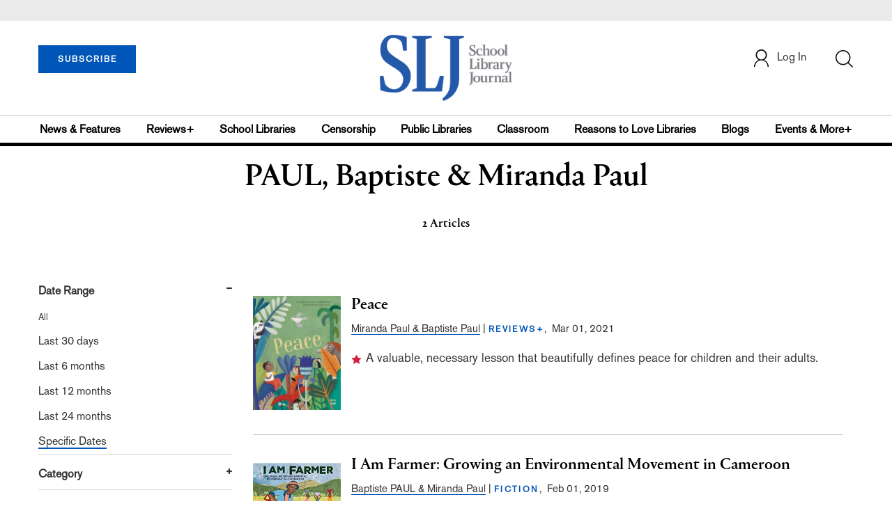

--- FILE ---
content_type: text/html; charset=utf-8
request_url: https://www.google.com/recaptcha/api2/aframe
body_size: -84
content:
<!DOCTYPE HTML><html><head><meta http-equiv="content-type" content="text/html; charset=UTF-8"></head><body><script nonce="h1D9LRzSSA9iJAk_Bs09jw">/** Anti-fraud and anti-abuse applications only. See google.com/recaptcha */ try{var clients={'sodar':'https://pagead2.googlesyndication.com/pagead/sodar?'};window.addEventListener("message",function(a){try{if(a.source===window.parent){var b=JSON.parse(a.data);var c=clients[b['id']];if(c){var d=document.createElement('img');d.src=c+b['params']+'&rc='+(localStorage.getItem("rc::a")?sessionStorage.getItem("rc::b"):"");window.document.body.appendChild(d);sessionStorage.setItem("rc::e",parseInt(sessionStorage.getItem("rc::e")||0)+1);localStorage.setItem("rc::h",'1768824559584');}}}catch(b){}});window.parent.postMessage("_grecaptcha_ready", "*");}catch(b){}</script></body></html>